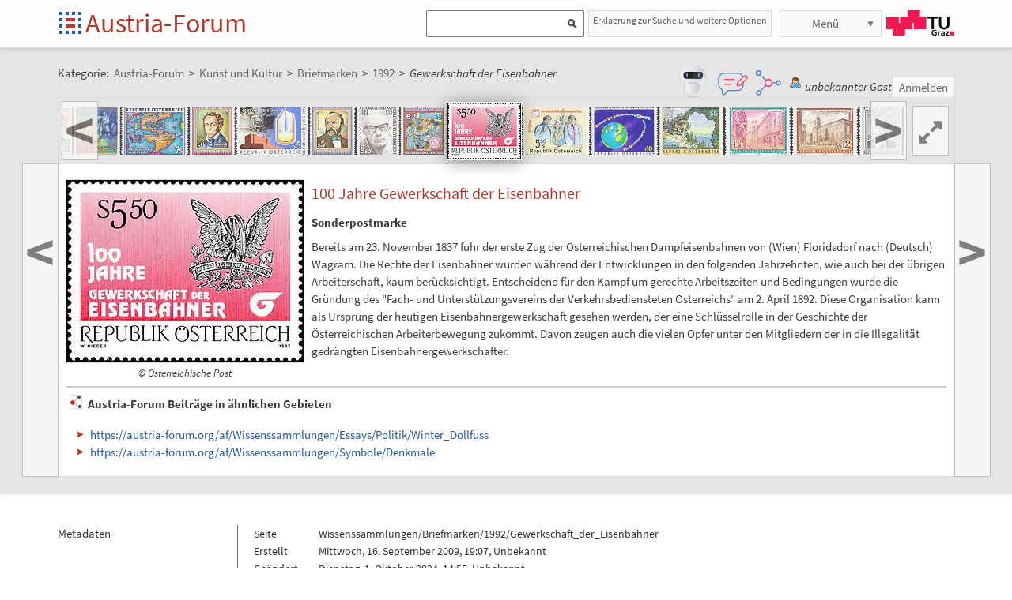

--- FILE ---
content_type: text/plain;charset=utf-8
request_url: https://austria-forum.org/JSON-RPC
body_size: 1014
content:
{"result":{"javaClass":"java.util.HashMap","map":{"11":{"img":"\/attach\/Wissenssammlungen\/Briefmarken\/1992\/Gewerkschaft_der_Privatangestellten\/scaled-88x72-RedakII_920114a_1.jpg","javaClass":"com.ecyrd.jspwiki.providers.SlideShowNavigationRowProvider$SlideShowNavigationElement","width":88,"href":"\/af\/Wissenssammlungen\/Briefmarken\/1992\/Gewerkschaft_der_Privatangestellten","title":"Gewerkschaft der Privatangestellten","height":72},"12":{"img":"\/attach\/Wissenssammlungen\/Briefmarken\/1992\/Hermann_Potocnik\/scaled-86x72-RedakII_921127c_1.jpg","javaClass":"com.ecyrd.jspwiki.providers.SlideShowNavigationRowProvider$SlideShowNavigationElement","width":86,"href":"\/af\/Wissenssammlungen\/Briefmarken\/1992\/Hermann_Potocnik","title":"Hermann Potocnik","height":72},"13":{"img":"\/attach\/Wissenssammlungen\/Briefmarken\/1992\/Hohler_Stein_Klostertal\/scaled-83x72-RedakII_920205a_1.jpg","javaClass":"com.ecyrd.jspwiki.providers.SlideShowNavigationRowProvider$SlideShowNavigationElement","width":83,"href":"\/af\/Wissenssammlungen\/Briefmarken\/1992\/Hohler_Stein_Klostertal","title":"Hohler Stein Klostertal","height":72},"14":{"img":"\/attach\/Wissenssammlungen\/Briefmarken\/1992\/Kloster_des_Deutschen_Ordens\/scaled-85x72-RedakII_921023a_1.jpg","javaClass":"com.ecyrd.jspwiki.providers.SlideShowNavigationRowProvider$SlideShowNavigationElement","width":85,"href":"\/af\/Wissenssammlungen\/Briefmarken\/1992\/Kloster_des_Deutschen_Ordens","title":"Kloster des Deutschen Ordens","height":72},"15":{"img":"\/attach\/Wissenssammlungen\/Briefmarken\/1992\/Konvent_der_Barmherzigen_Br%C3%BCder\/scaled-85x72-RedakII_920617c_1.jpg","javaClass":"com.ecyrd.jspwiki.providers.SlideShowNavigationRowProvider$SlideShowNavigationElement","width":85,"href":"\/af\/Wissenssammlungen\/Briefmarken\/1992\/Konvent_der_Barmherzigen_Br%C3%BCder","title":"Konvent der Barmherzigen Br\u00fcder","height":72},"16":{"img":"\/attach\/Wissenssammlungen\/Briefmarken\/1992\/Kurt_Waldheim\/scaled-56x72-RedakII_920622a_1.jpg","javaClass":"com.ecyrd.jspwiki.providers.SlideShowNavigationRowProvider$SlideShowNavigationElement","width":56,"href":"\/af\/Wissenssammlungen\/Briefmarken\/1992\/Kurt_Waldheim","title":"Kurt Waldheim","height":72},"17":{"img":"\/attach\/Wissenssammlungen\/Briefmarken\/1992\/Lienz\/scaled-86x72-RedakII_920617a_1.jpg","javaClass":"com.ecyrd.jspwiki.providers.SlideShowNavigationRowProvider$SlideShowNavigationElement","width":86,"href":"\/af\/Wissenssammlungen\/Briefmarken\/1992\/Lienz","title":"Lienz","height":72},"18":{"img":"\/attach\/Wissenssammlungen\/Briefmarken\/1992\/Marchfeldkanal\/scaled-56x72-RedakII_921009a_1.jpg","javaClass":"com.ecyrd.jspwiki.providers.SlideShowNavigationRowProvider$SlideShowNavigationElement","width":56,"href":"\/af\/Wissenssammlungen\/Briefmarken\/1992\/Marchfeldkanal","title":"Marchfeldkanal","height":72},"1":{"img":"\/attach\/Wissenssammlungen\/Briefmarken\/1992\/Anna_Dengel\/scaled-56x72-RedakII_920522b_1.jpg","javaClass":"com.ecyrd.jspwiki.providers.SlideShowNavigationRowProvider$SlideShowNavigationElement","width":56,"href":"\/af\/Wissenssammlungen\/Briefmarken\/1992\/Anna_Dengel","title":"Anna Dengel","height":72},"2":{"img":"\/attach\/Wissenssammlungen\/Briefmarken\/1992\/Arbeitersport\/scaled-46x72-RedakII_920205b_1.jpg","javaClass":"com.ecyrd.jspwiki.providers.SlideShowNavigationRowProvider$SlideShowNavigationElement","width":46,"href":"\/af\/Wissenssammlungen\/Briefmarken\/1992\/Arbeitersport","title":"Arbeitersport","height":72},"3":{"img":"\/attach\/Wissenssammlungen\/Briefmarken\/1992\/Carl_Zeller_und_Karl_Mill%C3%B6cker\/scaled-61x72-RedakII_920430b_1.jpg","javaClass":"com.ecyrd.jspwiki.providers.SlideShowNavigationRowProvider$SlideShowNavigationElement","width":61,"href":"\/af\/Wissenssammlungen\/Briefmarken\/1992\/Carl_Zeller_und_Karl_Mill%C3%B6cker","title":"Carl Zeller und Karl Mill\u00f6cker","height":72},"4":{"img":"\/attach\/Wissenssammlungen\/Briefmarken\/1992\/CEPT_1992\/scaled-86x72-RedakII_920508c_1.jpg","javaClass":"com.ecyrd.jspwiki.providers.SlideShowNavigationRowProvider$SlideShowNavigationElement","width":86,"href":"\/af\/Wissenssammlungen\/Briefmarken\/1992\/CEPT_1992","title":"CEPT 1992","height":72},"5":{"img":"\/attach\/Wissenssammlungen\/Briefmarken\/1992\/Doppler-Effekt\/scaled-59x72-RedakII_920327d_1.jpg","javaClass":"com.ecyrd.jspwiki.providers.SlideShowNavigationRowProvider$SlideShowNavigationElement","width":59,"href":"\/af\/Wissenssammlungen\/Briefmarken\/1992\/Doppler-Effekt","title":"Doppler-Effekt","height":72},"6":{"img":"\/attach\/Wissenssammlungen\/Briefmarken\/1992\/Eisenh%C3%BCttentag\/scaled-93x72-RedakII_920508a_1.jpg","javaClass":"com.ecyrd.jspwiki.providers.SlideShowNavigationRowProvider$SlideShowNavigationElement","width":93,"href":"\/af\/Wissenssammlungen\/Briefmarken\/1992\/Eisenh%C3%BCttentag","title":"Eisenh\u00fcttentag","height":72},"7":{"img":"\/attach\/Wissenssammlungen\/Briefmarken\/1992\/Franz_Joseph_M%C3%BCller\/scaled-59x72-RedakII_920327a_1.jpg","javaClass":"com.ecyrd.jspwiki.providers.SlideShowNavigationRowProvider$SlideShowNavigationElement","width":59,"href":"\/af\/Wissenssammlungen\/Briefmarken\/1992\/Franz_Joseph_M%C3%BCller","title":"Franz Joseph M\u00fcller","height":72},"8":{"img":"\/attach\/Wissenssammlungen\/Briefmarken\/1992\/Georg_Saiko\/scaled-56x72-RedakII_920205c_1.jpg","javaClass":"com.ecyrd.jspwiki.providers.SlideShowNavigationRowProvider$SlideShowNavigationElement","width":56,"href":"\/af\/Wissenssammlungen\/Briefmarken\/1992\/Georg_Saiko","title":"Georg Saiko","height":72},"9":{"img":"\/attach\/Wissenssammlungen\/Briefmarken\/1992\/Gesellschaft_f%C3%BCr_Chirurgie\/scaled-60x72-RedakII_920617b_1.jpg","javaClass":"com.ecyrd.jspwiki.providers.SlideShowNavigationRowProvider$SlideShowNavigationElement","width":60,"href":"\/af\/Wissenssammlungen\/Briefmarken\/1992\/Gesellschaft_f%C3%BCr_Chirurgie","title":"Gesellschaft f\u00fcr Chirurgie","height":72},"10":{"img":"\/attach\/Wissenssammlungen\/Briefmarken\/1992\/Gewerkschaft_der_Eisenbahner\/scaled-93x72-RedakII_920402a_1.jpg","javaClass":"com.ecyrd.jspwiki.providers.SlideShowNavigationRowProvider$SlideShowNavigationElement","width":93,"href":"\/af\/Wissenssammlungen\/Briefmarken\/1992\/Gewerkschaft_der_Eisenbahner","title":"Gewerkschaft der Eisenbahner","height":72}}},"id":10001}